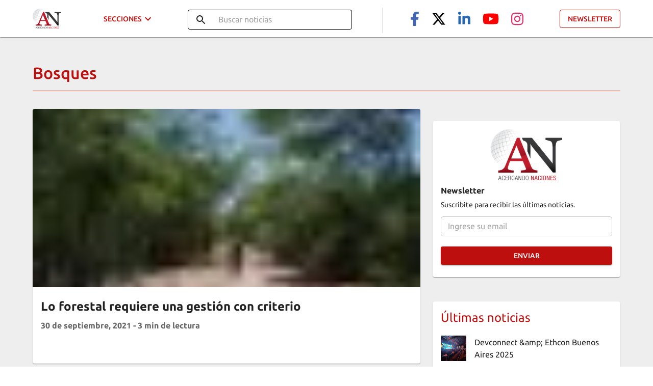

--- FILE ---
content_type: application/javascript; charset=UTF-8
request_url: https://acercandonaciones.com/_next/static/J_1vW_epTsjCGS1ngOr7p/_ssgManifest.js
body_size: -327
content:
self.__SSG_MANIFEST=new Set(["\u002F","\u002F[slug]","\u002Factualidad","\u002Fcategorias\u002F[category]","\u002Fcultura","\u002Fdiplomacia","\u002Fguia-diplomatica","\u002Fhashtags\u002F[hashtag]","\u002Fmedia-kit","\u002Fnegocios","\u002Fnewsletter","\u002Fpolitica-de-cookies","\u002Fpolitica-de-privacidad","\u002Fsumate","\u002Fterminos-y-condiciones","\u002Fultimas-noticias","\u002Fvideos"]);self.__SSG_MANIFEST_CB&&self.__SSG_MANIFEST_CB()